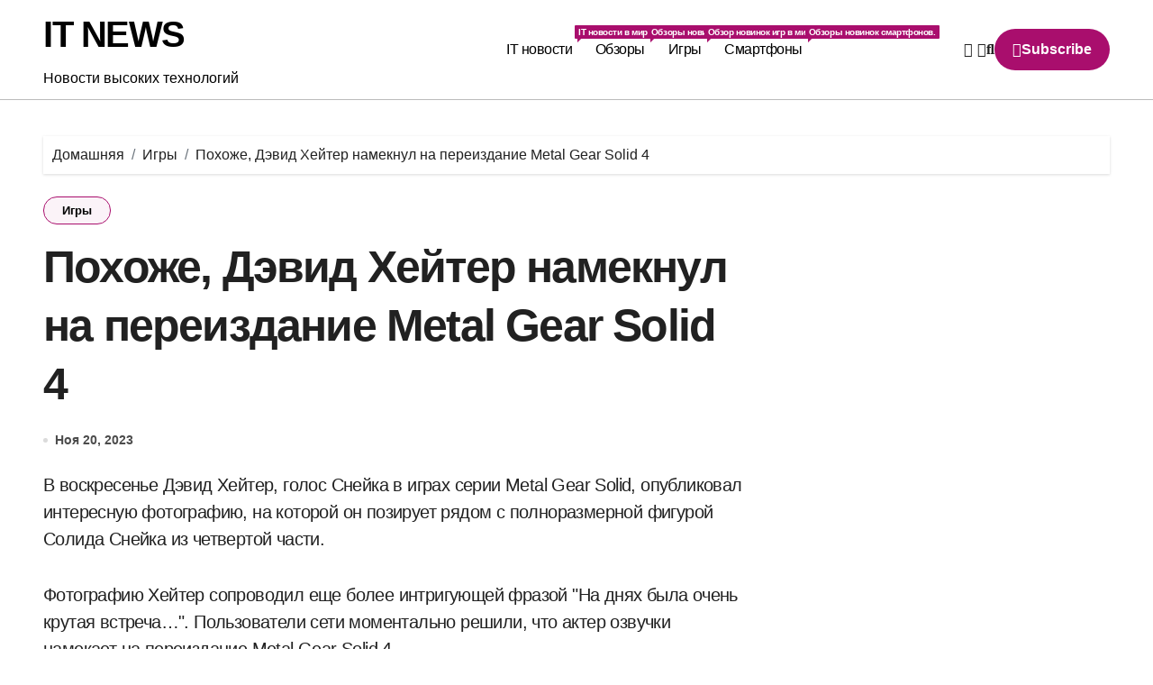

--- FILE ---
content_type: text/html; charset=UTF-8
request_url: https://it-novinki.online/games/poxozhe-devid-xejter-nameknul-na-pereizdanie-metal-gear-solid-4/
body_size: 16104
content:
<!-- =========================
  Page Breadcrumb   
============================== -->
<!DOCTYPE html>
<html lang="ru-RU">
<head>
<meta charset="UTF-8">
<meta name="viewport" content="width=device-width, initial-scale=1">
<link rel="profile" href="http://gmpg.org/xfn/11">
<title>Похоже, Дэвид Хейтер намекнул на переиздание Metal Gear Solid 4 &#8212; IT NEWS</title>
<meta name='robots' content='max-image-preview:large' />
<link rel="alternate" type="application/rss+xml" title="IT NEWS &raquo; Лента" href="https://it-novinki.online/feed/" />
<link rel="alternate" title="oEmbed (JSON)" type="application/json+oembed" href="https://it-novinki.online/wp-json/oembed/1.0/embed?url=https%3A%2F%2Fit-novinki.online%2Fgames%2Fpoxozhe-devid-xejter-nameknul-na-pereizdanie-metal-gear-solid-4%2F" />
<link rel="alternate" title="oEmbed (XML)" type="text/xml+oembed" href="https://it-novinki.online/wp-json/oembed/1.0/embed?url=https%3A%2F%2Fit-novinki.online%2Fgames%2Fpoxozhe-devid-xejter-nameknul-na-pereizdanie-metal-gear-solid-4%2F&#038;format=xml" />
<style id='wp-img-auto-sizes-contain-inline-css' type='text/css'>
img:is([sizes=auto i],[sizes^="auto," i]){contain-intrinsic-size:3000px 1500px}
/*# sourceURL=wp-img-auto-sizes-contain-inline-css */
</style>
<link rel='stylesheet' id='blogdata-theme-fonts-css' href='https://it-novinki.online/wp-content/fonts/f8802f9cb402a4cf24ba62afcf61325c.css?ver=20201110' type='text/css' media='all' />
<style id='wp-emoji-styles-inline-css' type='text/css'>

	img.wp-smiley, img.emoji {
		display: inline !important;
		border: none !important;
		box-shadow: none !important;
		height: 1em !important;
		width: 1em !important;
		margin: 0 0.07em !important;
		vertical-align: -0.1em !important;
		background: none !important;
		padding: 0 !important;
	}
/*# sourceURL=wp-emoji-styles-inline-css */
</style>
<style id='wp-block-library-inline-css' type='text/css'>
:root{--wp-block-synced-color:#7a00df;--wp-block-synced-color--rgb:122,0,223;--wp-bound-block-color:var(--wp-block-synced-color);--wp-editor-canvas-background:#ddd;--wp-admin-theme-color:#007cba;--wp-admin-theme-color--rgb:0,124,186;--wp-admin-theme-color-darker-10:#006ba1;--wp-admin-theme-color-darker-10--rgb:0,107,160.5;--wp-admin-theme-color-darker-20:#005a87;--wp-admin-theme-color-darker-20--rgb:0,90,135;--wp-admin-border-width-focus:2px}@media (min-resolution:192dpi){:root{--wp-admin-border-width-focus:1.5px}}.wp-element-button{cursor:pointer}:root .has-very-light-gray-background-color{background-color:#eee}:root .has-very-dark-gray-background-color{background-color:#313131}:root .has-very-light-gray-color{color:#eee}:root .has-very-dark-gray-color{color:#313131}:root .has-vivid-green-cyan-to-vivid-cyan-blue-gradient-background{background:linear-gradient(135deg,#00d084,#0693e3)}:root .has-purple-crush-gradient-background{background:linear-gradient(135deg,#34e2e4,#4721fb 50%,#ab1dfe)}:root .has-hazy-dawn-gradient-background{background:linear-gradient(135deg,#faaca8,#dad0ec)}:root .has-subdued-olive-gradient-background{background:linear-gradient(135deg,#fafae1,#67a671)}:root .has-atomic-cream-gradient-background{background:linear-gradient(135deg,#fdd79a,#004a59)}:root .has-nightshade-gradient-background{background:linear-gradient(135deg,#330968,#31cdcf)}:root .has-midnight-gradient-background{background:linear-gradient(135deg,#020381,#2874fc)}:root{--wp--preset--font-size--normal:16px;--wp--preset--font-size--huge:42px}.has-regular-font-size{font-size:1em}.has-larger-font-size{font-size:2.625em}.has-normal-font-size{font-size:var(--wp--preset--font-size--normal)}.has-huge-font-size{font-size:var(--wp--preset--font-size--huge)}.has-text-align-center{text-align:center}.has-text-align-left{text-align:left}.has-text-align-right{text-align:right}.has-fit-text{white-space:nowrap!important}#end-resizable-editor-section{display:none}.aligncenter{clear:both}.items-justified-left{justify-content:flex-start}.items-justified-center{justify-content:center}.items-justified-right{justify-content:flex-end}.items-justified-space-between{justify-content:space-between}.screen-reader-text{border:0;clip-path:inset(50%);height:1px;margin:-1px;overflow:hidden;padding:0;position:absolute;width:1px;word-wrap:normal!important}.screen-reader-text:focus{background-color:#ddd;clip-path:none;color:#444;display:block;font-size:1em;height:auto;left:5px;line-height:normal;padding:15px 23px 14px;text-decoration:none;top:5px;width:auto;z-index:100000}html :where(.has-border-color){border-style:solid}html :where([style*=border-top-color]){border-top-style:solid}html :where([style*=border-right-color]){border-right-style:solid}html :where([style*=border-bottom-color]){border-bottom-style:solid}html :where([style*=border-left-color]){border-left-style:solid}html :where([style*=border-width]){border-style:solid}html :where([style*=border-top-width]){border-top-style:solid}html :where([style*=border-right-width]){border-right-style:solid}html :where([style*=border-bottom-width]){border-bottom-style:solid}html :where([style*=border-left-width]){border-left-style:solid}html :where(img[class*=wp-image-]){height:auto;max-width:100%}:where(figure){margin:0 0 1em}html :where(.is-position-sticky){--wp-admin--admin-bar--position-offset:var(--wp-admin--admin-bar--height,0px)}@media screen and (max-width:600px){html :where(.is-position-sticky){--wp-admin--admin-bar--position-offset:0px}}

/*# sourceURL=wp-block-library-inline-css */
</style><style id='global-styles-inline-css' type='text/css'>
:root{--wp--preset--aspect-ratio--square: 1;--wp--preset--aspect-ratio--4-3: 4/3;--wp--preset--aspect-ratio--3-4: 3/4;--wp--preset--aspect-ratio--3-2: 3/2;--wp--preset--aspect-ratio--2-3: 2/3;--wp--preset--aspect-ratio--16-9: 16/9;--wp--preset--aspect-ratio--9-16: 9/16;--wp--preset--color--black: #000000;--wp--preset--color--cyan-bluish-gray: #abb8c3;--wp--preset--color--white: #ffffff;--wp--preset--color--pale-pink: #f78da7;--wp--preset--color--vivid-red: #cf2e2e;--wp--preset--color--luminous-vivid-orange: #ff6900;--wp--preset--color--luminous-vivid-amber: #fcb900;--wp--preset--color--light-green-cyan: #7bdcb5;--wp--preset--color--vivid-green-cyan: #00d084;--wp--preset--color--pale-cyan-blue: #8ed1fc;--wp--preset--color--vivid-cyan-blue: #0693e3;--wp--preset--color--vivid-purple: #9b51e0;--wp--preset--gradient--vivid-cyan-blue-to-vivid-purple: linear-gradient(135deg,rgb(6,147,227) 0%,rgb(155,81,224) 100%);--wp--preset--gradient--light-green-cyan-to-vivid-green-cyan: linear-gradient(135deg,rgb(122,220,180) 0%,rgb(0,208,130) 100%);--wp--preset--gradient--luminous-vivid-amber-to-luminous-vivid-orange: linear-gradient(135deg,rgb(252,185,0) 0%,rgb(255,105,0) 100%);--wp--preset--gradient--luminous-vivid-orange-to-vivid-red: linear-gradient(135deg,rgb(255,105,0) 0%,rgb(207,46,46) 100%);--wp--preset--gradient--very-light-gray-to-cyan-bluish-gray: linear-gradient(135deg,rgb(238,238,238) 0%,rgb(169,184,195) 100%);--wp--preset--gradient--cool-to-warm-spectrum: linear-gradient(135deg,rgb(74,234,220) 0%,rgb(151,120,209) 20%,rgb(207,42,186) 40%,rgb(238,44,130) 60%,rgb(251,105,98) 80%,rgb(254,248,76) 100%);--wp--preset--gradient--blush-light-purple: linear-gradient(135deg,rgb(255,206,236) 0%,rgb(152,150,240) 100%);--wp--preset--gradient--blush-bordeaux: linear-gradient(135deg,rgb(254,205,165) 0%,rgb(254,45,45) 50%,rgb(107,0,62) 100%);--wp--preset--gradient--luminous-dusk: linear-gradient(135deg,rgb(255,203,112) 0%,rgb(199,81,192) 50%,rgb(65,88,208) 100%);--wp--preset--gradient--pale-ocean: linear-gradient(135deg,rgb(255,245,203) 0%,rgb(182,227,212) 50%,rgb(51,167,181) 100%);--wp--preset--gradient--electric-grass: linear-gradient(135deg,rgb(202,248,128) 0%,rgb(113,206,126) 100%);--wp--preset--gradient--midnight: linear-gradient(135deg,rgb(2,3,129) 0%,rgb(40,116,252) 100%);--wp--preset--font-size--small: 13px;--wp--preset--font-size--medium: 20px;--wp--preset--font-size--large: 36px;--wp--preset--font-size--x-large: 42px;--wp--preset--spacing--20: 0.44rem;--wp--preset--spacing--30: 0.67rem;--wp--preset--spacing--40: 1rem;--wp--preset--spacing--50: 1.5rem;--wp--preset--spacing--60: 2.25rem;--wp--preset--spacing--70: 3.38rem;--wp--preset--spacing--80: 5.06rem;--wp--preset--shadow--natural: 6px 6px 9px rgba(0, 0, 0, 0.2);--wp--preset--shadow--deep: 12px 12px 50px rgba(0, 0, 0, 0.4);--wp--preset--shadow--sharp: 6px 6px 0px rgba(0, 0, 0, 0.2);--wp--preset--shadow--outlined: 6px 6px 0px -3px rgb(255, 255, 255), 6px 6px rgb(0, 0, 0);--wp--preset--shadow--crisp: 6px 6px 0px rgb(0, 0, 0);}:root :where(.is-layout-flow) > :first-child{margin-block-start: 0;}:root :where(.is-layout-flow) > :last-child{margin-block-end: 0;}:root :where(.is-layout-flow) > *{margin-block-start: 24px;margin-block-end: 0;}:root :where(.is-layout-constrained) > :first-child{margin-block-start: 0;}:root :where(.is-layout-constrained) > :last-child{margin-block-end: 0;}:root :where(.is-layout-constrained) > *{margin-block-start: 24px;margin-block-end: 0;}:root :where(.is-layout-flex){gap: 24px;}:root :where(.is-layout-grid){gap: 24px;}body .is-layout-flex{display: flex;}.is-layout-flex{flex-wrap: wrap;align-items: center;}.is-layout-flex > :is(*, div){margin: 0;}body .is-layout-grid{display: grid;}.is-layout-grid > :is(*, div){margin: 0;}.has-black-color{color: var(--wp--preset--color--black) !important;}.has-cyan-bluish-gray-color{color: var(--wp--preset--color--cyan-bluish-gray) !important;}.has-white-color{color: var(--wp--preset--color--white) !important;}.has-pale-pink-color{color: var(--wp--preset--color--pale-pink) !important;}.has-vivid-red-color{color: var(--wp--preset--color--vivid-red) !important;}.has-luminous-vivid-orange-color{color: var(--wp--preset--color--luminous-vivid-orange) !important;}.has-luminous-vivid-amber-color{color: var(--wp--preset--color--luminous-vivid-amber) !important;}.has-light-green-cyan-color{color: var(--wp--preset--color--light-green-cyan) !important;}.has-vivid-green-cyan-color{color: var(--wp--preset--color--vivid-green-cyan) !important;}.has-pale-cyan-blue-color{color: var(--wp--preset--color--pale-cyan-blue) !important;}.has-vivid-cyan-blue-color{color: var(--wp--preset--color--vivid-cyan-blue) !important;}.has-vivid-purple-color{color: var(--wp--preset--color--vivid-purple) !important;}.has-black-background-color{background-color: var(--wp--preset--color--black) !important;}.has-cyan-bluish-gray-background-color{background-color: var(--wp--preset--color--cyan-bluish-gray) !important;}.has-white-background-color{background-color: var(--wp--preset--color--white) !important;}.has-pale-pink-background-color{background-color: var(--wp--preset--color--pale-pink) !important;}.has-vivid-red-background-color{background-color: var(--wp--preset--color--vivid-red) !important;}.has-luminous-vivid-orange-background-color{background-color: var(--wp--preset--color--luminous-vivid-orange) !important;}.has-luminous-vivid-amber-background-color{background-color: var(--wp--preset--color--luminous-vivid-amber) !important;}.has-light-green-cyan-background-color{background-color: var(--wp--preset--color--light-green-cyan) !important;}.has-vivid-green-cyan-background-color{background-color: var(--wp--preset--color--vivid-green-cyan) !important;}.has-pale-cyan-blue-background-color{background-color: var(--wp--preset--color--pale-cyan-blue) !important;}.has-vivid-cyan-blue-background-color{background-color: var(--wp--preset--color--vivid-cyan-blue) !important;}.has-vivid-purple-background-color{background-color: var(--wp--preset--color--vivid-purple) !important;}.has-black-border-color{border-color: var(--wp--preset--color--black) !important;}.has-cyan-bluish-gray-border-color{border-color: var(--wp--preset--color--cyan-bluish-gray) !important;}.has-white-border-color{border-color: var(--wp--preset--color--white) !important;}.has-pale-pink-border-color{border-color: var(--wp--preset--color--pale-pink) !important;}.has-vivid-red-border-color{border-color: var(--wp--preset--color--vivid-red) !important;}.has-luminous-vivid-orange-border-color{border-color: var(--wp--preset--color--luminous-vivid-orange) !important;}.has-luminous-vivid-amber-border-color{border-color: var(--wp--preset--color--luminous-vivid-amber) !important;}.has-light-green-cyan-border-color{border-color: var(--wp--preset--color--light-green-cyan) !important;}.has-vivid-green-cyan-border-color{border-color: var(--wp--preset--color--vivid-green-cyan) !important;}.has-pale-cyan-blue-border-color{border-color: var(--wp--preset--color--pale-cyan-blue) !important;}.has-vivid-cyan-blue-border-color{border-color: var(--wp--preset--color--vivid-cyan-blue) !important;}.has-vivid-purple-border-color{border-color: var(--wp--preset--color--vivid-purple) !important;}.has-vivid-cyan-blue-to-vivid-purple-gradient-background{background: var(--wp--preset--gradient--vivid-cyan-blue-to-vivid-purple) !important;}.has-light-green-cyan-to-vivid-green-cyan-gradient-background{background: var(--wp--preset--gradient--light-green-cyan-to-vivid-green-cyan) !important;}.has-luminous-vivid-amber-to-luminous-vivid-orange-gradient-background{background: var(--wp--preset--gradient--luminous-vivid-amber-to-luminous-vivid-orange) !important;}.has-luminous-vivid-orange-to-vivid-red-gradient-background{background: var(--wp--preset--gradient--luminous-vivid-orange-to-vivid-red) !important;}.has-very-light-gray-to-cyan-bluish-gray-gradient-background{background: var(--wp--preset--gradient--very-light-gray-to-cyan-bluish-gray) !important;}.has-cool-to-warm-spectrum-gradient-background{background: var(--wp--preset--gradient--cool-to-warm-spectrum) !important;}.has-blush-light-purple-gradient-background{background: var(--wp--preset--gradient--blush-light-purple) !important;}.has-blush-bordeaux-gradient-background{background: var(--wp--preset--gradient--blush-bordeaux) !important;}.has-luminous-dusk-gradient-background{background: var(--wp--preset--gradient--luminous-dusk) !important;}.has-pale-ocean-gradient-background{background: var(--wp--preset--gradient--pale-ocean) !important;}.has-electric-grass-gradient-background{background: var(--wp--preset--gradient--electric-grass) !important;}.has-midnight-gradient-background{background: var(--wp--preset--gradient--midnight) !important;}.has-small-font-size{font-size: var(--wp--preset--font-size--small) !important;}.has-medium-font-size{font-size: var(--wp--preset--font-size--medium) !important;}.has-large-font-size{font-size: var(--wp--preset--font-size--large) !important;}.has-x-large-font-size{font-size: var(--wp--preset--font-size--x-large) !important;}
/*# sourceURL=global-styles-inline-css */
</style>

<style id='classic-theme-styles-inline-css' type='text/css'>
/*! This file is auto-generated */
.wp-block-button__link{color:#fff;background-color:#32373c;border-radius:9999px;box-shadow:none;text-decoration:none;padding:calc(.667em + 2px) calc(1.333em + 2px);font-size:1.125em}.wp-block-file__button{background:#32373c;color:#fff;text-decoration:none}
/*# sourceURL=/wp-includes/css/classic-themes.min.css */
</style>
<link rel='stylesheet' id='all-css-css' href='https://it-novinki.online/wp-content/themes/blogdata/css/all.css?ver=6.9' type='text/css' media='all' />
<link rel='stylesheet' id='dark-css' href='https://it-novinki.online/wp-content/themes/blogdata/css/colors/dark.css?ver=6.9' type='text/css' media='all' />
<link rel='stylesheet' id='core-css' href='https://it-novinki.online/wp-content/themes/blogdata/css/core.css?ver=6.9' type='text/css' media='all' />
<link rel='stylesheet' id='blogdata-style-css' href='https://it-novinki.online/wp-content/themes/blogdata/style.css?ver=6.9' type='text/css' media='all' />
<link rel='stylesheet' id='wp-core-css' href='https://it-novinki.online/wp-content/themes/blogdata/css/wp-core.css?ver=6.9' type='text/css' media='all' />
<link rel='stylesheet' id='woocommerce-css-css' href='https://it-novinki.online/wp-content/themes/blogdata/css/woo.css?ver=6.9' type='text/css' media='all' />
<link rel='stylesheet' id='default-css' href='https://it-novinki.online/wp-content/themes/blogdata/css/colors/default.css?ver=6.9' type='text/css' media='all' />
<link rel='stylesheet' id='swiper-bundle-css-css' href='https://it-novinki.online/wp-content/themes/blogdata/css/swiper-bundle.css?ver=6.9' type='text/css' media='all' />
<link rel='stylesheet' id='menu-core-css-css' href='https://it-novinki.online/wp-content/themes/blogdata/css/sm-core-css.css?ver=6.9' type='text/css' media='all' />
<link rel='stylesheet' id='smartmenus-css' href='https://it-novinki.online/wp-content/themes/blogdata/css/sm-clean.css?ver=6.9' type='text/css' media='all' />
<script type="text/javascript" src="https://it-novinki.online/wp-includes/js/jquery/jquery.min.js?ver=3.7.1" id="jquery-core-js"></script>
<script type="text/javascript" src="https://it-novinki.online/wp-includes/js/jquery/jquery-migrate.min.js?ver=3.4.1" id="jquery-migrate-js"></script>
<script type="text/javascript" src="https://it-novinki.online/wp-content/themes/blogdata/js/navigation.js?ver=6.9" id="blogdata-navigation-js"></script>
<script type="text/javascript" src="https://it-novinki.online/wp-content/themes/blogdata/js/swiper-bundle.js?ver=6.9" id="swiper-bundle-js"></script>
<script type="text/javascript" src="https://it-novinki.online/wp-content/themes/blogdata/js/hc-sticky.js?ver=6.9" id="sticky-js-js"></script>
<script type="text/javascript" src="https://it-novinki.online/wp-content/themes/blogdata/js/jquery.sticky.js?ver=6.9" id="sticky-header-js-js"></script>
<script type="text/javascript" src="https://it-novinki.online/wp-content/themes/blogdata/js/jquery.smartmenus.js?ver=6.9" id="smartmenus-js-js"></script>
<script type="text/javascript" src="https://it-novinki.online/wp-content/themes/blogdata/js/jquery.cookie.min.js?ver=6.9" id="jquery-cookie-js"></script>
<link rel="https://api.w.org/" href="https://it-novinki.online/wp-json/" /><link rel="alternate" title="JSON" type="application/json" href="https://it-novinki.online/wp-json/wp/v2/posts/9830" /><link rel="EditURI" type="application/rsd+xml" title="RSD" href="https://it-novinki.online/xmlrpc.php?rsd" />
<meta name="generator" content="WordPress 6.9" />
<link rel="canonical" href="https://it-novinki.online/games/poxozhe-devid-xejter-nameknul-na-pereizdanie-metal-gear-solid-4/" />
<link rel='shortlink' href='https://it-novinki.online/?p=9830' />
        <style>
            .bs-blog-post p:nth-of-type(1)::first-letter {
                display: none;
            }
        </style>
            <style type="text/css">
                    </style>
        <link rel="icon" href="https://it-novinki.online/wp-content/uploads/2023/09/cropped-favicon-32x32.png" sizes="32x32" />
<link rel="icon" href="https://it-novinki.online/wp-content/uploads/2023/09/cropped-favicon-192x192.png" sizes="192x192" />
<link rel="apple-touch-icon" href="https://it-novinki.online/wp-content/uploads/2023/09/cropped-favicon-180x180.png" />
<meta name="msapplication-TileImage" content="https://it-novinki.online/wp-content/uploads/2023/09/cropped-favicon-270x270.png" />
</head>
<body class="wp-singular post-template-default single single-post postid-9830 single-format-standard wp-embed-responsive wp-theme-blogdata wide  ta-hide-date-author-in-list defaultcolor" >
<div id="page" class="site">
<a class="skip-link screen-reader-text" href="#content">
Перейти к содержанию</a>

<!--wrapper-->
<div class="wrapper" id="custom-background-css">
<!--==================== Header ====================-->
<!--header-->
<header class="bs-default">
  <div class="clearfix"></div>
  <!-- Main Menu Area-->
    <div class="bs-menu-full sticky-header">
    <div class="inner">
      <div class="container">
        <div class="main d-flex align-center">
          <!-- logo Area-->
          <!-- logo-->
<div class="logo">
  <div class="site-logo">
        </div>
      <div class="site-branding-text">
        <p class="site-title"> <a href="https://it-novinki.online/" rel="home">IT NEWS</a></p>
        <p class="site-description">Новости высоких технологий</p>
  </div>
</div><!-- /logo-->
          <!-- /logo Area-->
          <!-- Main Menu Area-->
           
    <div class="navbar-wp">
      <button class="menu-btn">
        <span class="icon-bar"></span>
        <span class="icon-bar"></span>
        <span class="icon-bar"></span>
      </button>
      <nav id="main-nav" class="nav-wp justify-center">
                <!-- Sample menu definition -->
        <ul id="menu-main-navigation" class="sm sm-clean"><li id="menu-item-378" class="menu-item menu-item-type-taxonomy menu-item-object-category menu-item-378"><a class="nav-link" title="IT новости" href="https://it-novinki.online/it-news/">IT новости<span class="menu-link-description">IT новости в мире. Последние IT новинки.</span></a></li>
<li id="menu-item-379" class="menu-item menu-item-type-taxonomy menu-item-object-category menu-item-379"><a class="nav-link" title="Обзоры" href="https://it-novinki.online/it-reviews/">Обзоры<span class="menu-link-description">Обзоры новинок IT индустрии.</span></a></li>
<li id="menu-item-4997" class="menu-item menu-item-type-taxonomy menu-item-object-category current-post-ancestor current-menu-parent current-post-parent menu-item-4997"><a class="nav-link" title="Игры" href="https://it-novinki.online/games/">Игры<span class="menu-link-description">Обзор новинок игр в мире.</span></a></li>
<li id="menu-item-5040" class="menu-item menu-item-type-taxonomy menu-item-object-category menu-item-5040"><a class="nav-link" title="Смартфоны" href="https://it-novinki.online/smartphones/">Смартфоны<span class="menu-link-description">Обзоры новинок смартфонов.</span></a></li>
</ul>      </nav> 
    </div>
            <!-- /Main Menu Area-->
          <!-- Right Area-->
          <div class="right-nav">
    <!-- Off Canvas -->
      <div class="hedaer-offcanvas d-none d-lg-block">
        <button class="offcanvas-trigger" bs-data-clickable-end="true">
          <i class="fa-solid fa-bars-staggered"></i>
        </button>
      </div>
    <!-- /Off Canvas -->
    
        <label class="switch d-none d-lg-inline-block" for="switch">
        <input type="checkbox" name="theme" id="switch" class="defaultcolor" data-skin-mode="defaultcolor">
        <span class="slider"></span>
      </label>
          <!-- search-->
      <a class="msearch" href="#" bs-search-clickable="true">
        <i class="fa-solid fa-magnifying-glass"></i>
      </a>
      <!-- /search-->
     
    <a href="#" class="subscribe-btn btn d-none d-lg-flex align-center"  target="_blank">
      <i class="fas fa-play"></i> <span>Subscribe</span>    </a>
    </div>
          <!-- Right-->
        </div><!-- /main-->
      </div><!-- /container-->
    </div><!-- /inner-->
  </div><!-- /Main Menu Area-->
</header>
  <aside class="bs-offcanvas end" bs-data-targeted="true">
    <div class="bs-offcanvas-close">
      <a href="#" class="bs-offcanvas-btn-close" bs-data-removable="true">
        <span></span>
        <span></span>
      </a>
    </div>
    <div class="bs-offcanvas-inner">
      <div class="bs-widget post">
    <div class="post-inner bs-sidebar ">
        <div id="search-1" class="bs-widget widget_search"><div class="bs-widget-title one"><h2 class="title">Поиск</h2></div><form role="search" method="get" class="search-form" action="https://it-novinki.online/">
				<label>
					<span class="screen-reader-text">Найти:</span>
					<input type="search" class="search-field" placeholder="Поиск&hellip;" value="" name="s" />
				</label>
				<input type="submit" class="search-submit" value="Поиск" />
			</form></div>    </div>
</div>
    </div>
  </aside>
  <main id="content" class="single-class content">
  <!--/container-->
    <div class="container"> 
      <!--==================== breadcrumb section ====================-->
                    <div class="bs-breadcrumb-section">
                <div class="overlay">
                    <div class="row">
                        <nav aria-label="breadcrumb">
                            <ol class="breadcrumb">
                                <div role="navigation" aria-label="Хлебные крошки" class="breadcrumb-trail breadcrumbs" itemprop="breadcrumb"><ul class="breadcrumb trail-items" itemscope itemtype="http://schema.org/BreadcrumbList"><meta name="numberOfItems" content="3" /><meta name="itemListOrder" content="Ascending" /><li itemprop="itemListElement breadcrumb-item" itemscope itemtype="http://schema.org/ListItem" class="trail-item breadcrumb-item  trail-begin"><a href="https://it-novinki.online/" rel="home" itemprop="item"><span itemprop="name">Домашняя</span></a><meta itemprop="position" content="1" /></li><li itemprop="itemListElement breadcrumb-item" itemscope itemtype="http://schema.org/ListItem" class="trail-item breadcrumb-item "><a href="https://it-novinki.online/games/" itemprop="item"><span itemprop="name">Игры</span></a><meta itemprop="position" content="2" /></li><li itemprop="itemListElement breadcrumb-item" itemscope itemtype="http://schema.org/ListItem" class="trail-item breadcrumb-item  trail-end"><span itemprop="name"><span itemprop="name">Похоже, Дэвид Хейтер намекнул на переиздание Metal Gear Solid 4</span></span><meta itemprop="position" content="3" /></li></ul></div> 
                            </ol>
                        </nav>
                    </div>
                </div>
            </div>
              <!--row-->
        <div class="row"> 
                  
        <div class="col-lg-8 content-right"> 
                     <div class="bs-blog-post single"> 
            <div class="bs-header">
                                <div class="bs-blog-category one">
                                            <a href="https://it-novinki.online/games/" style="" id="category_61_color" >
                            Игры                        </a>
                                    </div>
                                        <h1 class="title" title="Похоже, Дэвид Хейтер намекнул на переиздание Metal Gear Solid 4">
                            Похоже, Дэвид Хейтер намекнул на переиздание Metal Gear Solid 4                        </h1> 
                                            <div class="bs-info-author-block">
                            <div class="bs-blog-meta mb-0">
                                                    <span class="bs-blog-date">
                <a href="https://it-novinki.online/2023/11/"><time datetime="">Ноя 20, 2023</time></a>
            </span>
                                        </div>
                        </div>
                                </div>
            <article class="small single">
                <p>В воскресенье Дэвид Хейтер, голос Снейка в играх серии Metal Gear Solid, опубликовал интересную фотографию, на которой он позирует рядом с полноразмерной фигурой Солида Снейка из четвертой части.</p>
<p>Фотографию Хейтер сопроводил еще более интригующей фразой &quot;На днях была очень крутая встреча&#8230;&quot;. Пользователи сети моментально решили, что актер озвучки намекает на переиздание Metal Gear Solid 4.</p>
<figure>                      <a href="https://cdn.shazoo.ru/719844_oSCofoy_f-pvcimaiaay3gf.jpg" rel="noreferrer noopener nofollow" target="_blank" class="external">           <img decoding="async" src="https://cdn.shazoo.ru/c1200x899/719844_oSCofoy_f-pvcimaiaay3gf.jpg"/>         </a>                </figure>
<p>В прошлом месяце Konami выпустила сборник Metal Gear Solid: Master Collection Vol.1 с первыми тремя частями серии. Однако в сети уже давно ходят слухи о готовящейся второй части переиздания, которая будет включать MGS 4, MGS 5 и Peace Walker.</p>
<p>       <a href="https://shazoo.ru/2023/10/31/149448/eto-tolko-nacalo-novyi-tizer-metal-gear-solid-s-devidom-xeiterom-namekaet-na-prodolzenie-fransizy" rel="noreferrer noopener nofollow" target="_blank" class="external">                          <img decoding="async" src="https://cdn.shazoo.ru/c130x70/716733_W33P3N4_1.jpg" alt="&quot;Это только начало&quot; — новый тизер Metal Gear Solid с Дэвидом Хейтером намекает на продолжение франшизы"/>                            </p>
<h3>&quot;Это только начало&quot; — новый тизер Metal Gear Solid с Дэвидом Хейтером намекает на продолжение франшизы</h3>
<p>                    </a>    </p>
<p>Если информация действительно правдива, то в Metal Gear Solid 4 впервые получится сыграть на современных платформах. Вышедшая в 2008 году игра остается эксклюзивом PlayStation 3. Как выяснилось ранее, из-за ограничений DVD-привода Xbox 360.</p>
    <script>
        function pinIt()
        {
            var e = document.createElement('script');
            e.setAttribute('type','text/javascript');
            e.setAttribute('charset','UTF-8');
            e.setAttribute('src','https://assets.pinterest.com/js/pinmarklet.js?r='+Math.random()*99999999);
            document.body.appendChild(e);
        }
    </script>
    <div class="post-share">
        <div class="post-share-icons cf">                
            <a class="link  external" href="https://www.facebook.com/sharer.php?url=https://it-novinki.online/games/poxozhe-devid-xejter-nameknul-na-pereizdanie-metal-gear-solid-4/" class="link " target="_blank"  rel="nofollow">
                <i class="fab fa-facebook"></i>
            </a>
            <a class="twitter" href="http://twitter.com/share?url=https://it-novinki.online/games/poxozhe-devid-xejter-nameknul-na-pereizdanie-metal-gear-solid-4/&#038;text=%D0%9F%D0%BE%D1%85%D0%BE%D0%B6%D0%B5%2C%20%D0%94%D1%8D%D0%B2%D0%B8%D0%B4%20%D0%A5%D0%B5%D0%B9%D1%82%D0%B5%D1%80%20%D0%BD%D0%B0%D0%BC%D0%B5%D0%BA%D0%BD%D1%83%D0%BB%20%D0%BD%D0%B0%20%D0%BF%D0%B5%D1%80%D0%B5%D0%B8%D0%B7%D0%B4%D0%B0%D0%BD%D0%B8%D0%B5%20Metal%20Gear%20Solid%204" class="link " target="_blank">
                <i class="fa-brands fa-x-twitter"></i>
            </a>
            <a class="envelope" href="mailto:?subject=Похоже,%20Дэвид%20Хейтер%20намекнул%20на%20переиздание%20Metal%20Gear%20Solid%204&#038;body=https://it-novinki.online/games/poxozhe-devid-xejter-nameknul-na-pereizdanie-metal-gear-solid-4/" class="link " target="_blank" >
                <i class="fas fa-envelope-open"></i>
            </a>
            <a class="link  external" href="https://www.linkedin.com/sharing/share-offsite/?url=https://it-novinki.online/games/poxozhe-devid-xejter-nameknul-na-pereizdanie-metal-gear-solid-4/&#038;title=%D0%9F%D0%BE%D1%85%D0%BE%D0%B6%D0%B5%2C%20%D0%94%D1%8D%D0%B2%D0%B8%D0%B4%20%D0%A5%D0%B5%D0%B9%D1%82%D0%B5%D1%80%20%D0%BD%D0%B0%D0%BC%D0%B5%D0%BA%D0%BD%D1%83%D0%BB%20%D0%BD%D0%B0%20%D0%BF%D0%B5%D1%80%D0%B5%D0%B8%D0%B7%D0%B4%D0%B0%D0%BD%D0%B8%D0%B5%20Metal%20Gear%20Solid%204" class="link " target="_blank"  rel="nofollow">
                <i class="fab fa-linkedin"></i>
            </a>
            <a href="javascript:pinIt();" class="pinterest">
                <i class="fab fa-pinterest"></i>
            </a>
            <a class="telegram external" href="https://t.me/share/url?url=https://it-novinki.online/games/poxozhe-devid-xejter-nameknul-na-pereizdanie-metal-gear-solid-4/&#038;title=%D0%9F%D0%BE%D1%85%D0%BE%D0%B6%D0%B5%2C%20%D0%94%D1%8D%D0%B2%D0%B8%D0%B4%20%D0%A5%D0%B5%D0%B9%D1%82%D0%B5%D1%80%20%D0%BD%D0%B0%D0%BC%D0%B5%D0%BA%D0%BD%D1%83%D0%BB%20%D0%BD%D0%B0%20%D0%BF%D0%B5%D1%80%D0%B5%D0%B8%D0%B7%D0%B4%D0%B0%D0%BD%D0%B8%D0%B5%20Metal%20Gear%20Solid%204" target="_blank"  rel="nofollow">
                <i class="fab fa-telegram"></i>
            </a>
            <a class="whatsapp external" href="https://api.whatsapp.com/send?text=https://it-novinki.online/games/poxozhe-devid-xejter-nameknul-na-pereizdanie-metal-gear-solid-4/&#038;title=%D0%9F%D0%BE%D1%85%D0%BE%D0%B6%D0%B5%2C%20%D0%94%D1%8D%D0%B2%D0%B8%D0%B4%20%D0%A5%D0%B5%D0%B9%D1%82%D0%B5%D1%80%20%D0%BD%D0%B0%D0%BC%D0%B5%D0%BA%D0%BD%D1%83%D0%BB%20%D0%BD%D0%B0%20%D0%BF%D0%B5%D1%80%D0%B5%D0%B8%D0%B7%D0%B4%D0%B0%D0%BD%D0%B8%D0%B5%20Metal%20Gear%20Solid%204" target="_blank"  rel="nofollow">
                <i class="fab fa-whatsapp"></i>
            </a>
            <a class="reddit external" href="https://www.reddit.com/submit?url=https://it-novinki.online/games/poxozhe-devid-xejter-nameknul-na-pereizdanie-metal-gear-solid-4/&#038;title=%D0%9F%D0%BE%D1%85%D0%BE%D0%B6%D0%B5%2C%20%D0%94%D1%8D%D0%B2%D0%B8%D0%B4%20%D0%A5%D0%B5%D0%B9%D1%82%D0%B5%D1%80%20%D0%BD%D0%B0%D0%BC%D0%B5%D0%BA%D0%BD%D1%83%D0%BB%20%D0%BD%D0%B0%20%D0%BF%D0%B5%D1%80%D0%B5%D0%B8%D0%B7%D0%B4%D0%B0%D0%BD%D0%B8%D0%B5%20Metal%20Gear%20Solid%204" target="_blank"  rel="nofollow">
                <i class="fab fa-reddit"></i>
            </a>
            <a class="print-r" href="javascript:window.print()"> <i class="fas fa-print"></i></a>
        </div>
    </div>
                    <div class="clearfix mb-3"></div>
                    
	<nav class="navigation post-navigation" aria-label="Записи">
		<h2 class="screen-reader-text">Навигация по записям</h2>
		<div class="nav-links"><div class="nav-previous"><a href="https://it-novinki.online/smartphones/xudshij-kvartal-samsung-za-12-let-itogi-q3-2023-na-rynke-evropy/" rel="prev"><div class="fas fa-angle-double-left"></div><span> Худший квартал Samsung за 12 лет: итоги Q3 2023 на рынке Европы</span></a></div><div class="nav-next"><a href="https://it-novinki.online/it-reviews/etot-planshet-bolshe-noutbuk-chem-planshet-obzor-matebook-e-2023-s-dvumya-usb-i-moshhnym-processorom/" rel="next"><span>Этот планшет больше ноутбук, чем планшет. Обзор MateBook E (2023) с двумя USB и мощным процессором</span> <div class="fas fa-angle-double-right"></div></a></div></div>
	</nav>            </article>
        </div>
    <!--Start bs-realated-slider -->
<div class="bs-related-post-info bs-card-box">
    <div class="bs-widget-title mb-3 one">
        <!-- bs-sec-title -->
                <h4 class="title">Связанная запись</h4>
    </div>
    <!-- // bs-sec-title -->
    <div class="d-grid column3">
                        <div class="bs-blog-post three md back-img bshre mb-lg-0" >
                    <a class="link-div" href="https://it-novinki.online/games/fujifilm-predstavila-kameru-s-mgnovennoj-pechatyu-instax-mini-41-ona-poluchila-rezhim-makrosemki-s-korrekciej-parallaksa/"></a>
                    <div class="inner">
                                                                    <div class="bs-blog-category one">
                                            <a href="https://it-novinki.online/games/" style="" id="category_61_color" >
                            Игры                        </a>
                                    </div>
                 
                                                <h4 class="title md"> 
                            <a href="https://it-novinki.online/games/fujifilm-predstavila-kameru-s-mgnovennoj-pechatyu-instax-mini-41-ona-poluchila-rezhim-makrosemki-s-korrekciej-parallaksa/" title="Fujifilm представила камеру с мгновенной печатью Instax Mini 41 – она получила режим макросъемки с коррекцией параллакса">
                                Fujifilm представила камеру с мгновенной печатью Instax Mini 41 – она получила режим макросъемки с коррекцией параллакса                            </a>
                        </h4> 
                        <div class="bs-blog-meta">
                                    <span class="bs-author">
            <a class="auth" href="https://it-novinki.online/author/dmitriy-vasyura/"> dmitriy.vasyura </a>
        </span>
                        <span class="bs-blog-date">
                <a href="https://it-novinki.online/2025/04/"><time datetime="">Апр 9, 2025</time></a>
            </span>
                                    </div>
                    </div>
                </div> 
                            <div class="bs-blog-post three md back-img bshre mb-lg-0" >
                    <a class="link-div" href="https://it-novinki.online/games/byvshij-animator-rockstar-uveren-chto-gta-6-budet-rabotat-v-30-fps-na-konsolyax-a-60-fps-na-pc-smogut-vydat-tolko-videokarty-sleduyushhego-pokoleniya/"></a>
                    <div class="inner">
                                                                    <div class="bs-blog-category one">
                                            <a href="https://it-novinki.online/games/" style="" id="category_61_color" >
                            Игры                        </a>
                                    </div>
                 
                                                <h4 class="title md"> 
                            <a href="https://it-novinki.online/games/byvshij-animator-rockstar-uveren-chto-gta-6-budet-rabotat-v-30-fps-na-konsolyax-a-60-fps-na-pc-smogut-vydat-tolko-videokarty-sleduyushhego-pokoleniya/" title="Бывший аниматор Rockstar уверен, что GTA 6 будет работать в 30 FPS на консолях, а 60 FPS на PC смогут выдать только видеокарты следующего поколения">
                                Бывший аниматор Rockstar уверен, что GTA 6 будет работать в 30 FPS на консолях, а 60 FPS на PC смогут выдать только видеокарты следующего поколения                            </a>
                        </h4> 
                        <div class="bs-blog-meta">
                                    <span class="bs-author">
            <a class="auth" href="https://it-novinki.online/author/dmitriy-vasyura/"> dmitriy.vasyura </a>
        </span>
                        <span class="bs-blog-date">
                <a href="https://it-novinki.online/2025/01/"><time datetime="">Янв 30, 2025</time></a>
            </span>
                                    </div>
                    </div>
                </div> 
                            <div class="bs-blog-post three md back-img bshre mb-lg-0" >
                    <a class="link-div" href="https://it-novinki.online/games/v-warface-startovalo-zimnee-sobytie-s-pvp-rezhimom-specoperaciyami-i-novym-oruzhiem/"></a>
                    <div class="inner">
                                                                    <div class="bs-blog-category one">
                                            <a href="https://it-novinki.online/games/" style="" id="category_61_color" >
                            Игры                        </a>
                                    </div>
                 
                                                <h4 class="title md"> 
                            <a href="https://it-novinki.online/games/v-warface-startovalo-zimnee-sobytie-s-pvp-rezhimom-specoperaciyami-i-novym-oruzhiem/" title="В Warface стартовало зимнее событие с PvP-режимом, спецоперациями и новым оружием">
                                В Warface стартовало зимнее событие с PvP-режимом, спецоперациями и новым оружием                            </a>
                        </h4> 
                        <div class="bs-blog-meta">
                                    <span class="bs-author">
            <a class="auth" href="https://it-novinki.online/author/dmitriy-vasyura/"> dmitriy.vasyura </a>
        </span>
                        <span class="bs-blog-date">
                <a href="https://it-novinki.online/2025/01/"><time datetime="">Янв 30, 2025</time></a>
            </span>
                                    </div>
                    </div>
                </div> 
                </div>
</div>
<!--End bs-realated-slider -->
        </div>

                    <!--col-lg-4-->
                <aside class="col-lg-4 sidebar-right">
                                    </aside>
            <!--/col-lg-4-->
                </div>
      <!--/row-->
    </div>
  <!--/container-->
</main> 
<!-- </main> -->
<!--==================== Missed ====================-->
<div class="missed">
  <div class="container">
    <div class="row">
      <div class="col-12">
        <div class="wd-back position-relative">
                    <div class="bs-widget-title one">
            <h2 class="title">Вы пропустили</h2>
          </div>
                    <div class="missedslider d-grid column4">
                                <div class="bs-blog-post three md back-img bshre mb-0"  style="background-image: url('https://it-novinki.online/wp-content/uploads/2026/01/windows-11-macos-style-dock.mp4.jpg'); ">
                    <a class="link-div" href="https://it-novinki.online/it-news/microsoft-testiruet-verxnyuyu-panel-menyu-dlya-windows-11-v-stile-macos/"></a>
                    <div class="inner">
                                      <div class="bs-blog-category one">
                                            <a href="https://it-novinki.online/it-news/" style="" id="category_1_color" >
                            IT новости                        </a>
                                    </div>
                                      <h4 class="title md mb-0"> <a href="https://it-novinki.online/it-news/microsoft-testiruet-verxnyuyu-panel-menyu-dlya-windows-11-v-stile-macos/" title="Microsoft тестирует верхнюю панель меню для Windows 11 в стиле macOS"> Microsoft тестирует верхнюю панель меню для Windows 11 в стиле macOS</a> </h4> 
                    </div>
                  </div>
                                <div class="bs-blog-post three md back-img bshre mb-0" ">
                    <a class="link-div" href="https://it-novinki.online/it-news/startovali-semki-filma-dzhon-rembo-prikvela-k-filmam-so-stallone-s-novym-akterom-pervyj-poster/"></a>
                    <div class="inner">
                                      <div class="bs-blog-category one">
                                            <a href="https://it-novinki.online/it-news/" style="" id="category_1_color" >
                            IT новости                        </a>
                                    </div>
                                      <h4 class="title md mb-0"> <a href="https://it-novinki.online/it-news/startovali-semki-filma-dzhon-rembo-prikvela-k-filmam-so-stallone-s-novym-akterom-pervyj-poster/" title="Стартовали съемки фильма &#171;Джон Рэмбо&#187;: приквела к фильмам со Сталлоне с новым актером (первый постер)"> Стартовали съемки фильма &#171;Джон Рэмбо&#187;: приквела к фильмам со Сталлоне с новым актером (первый постер)</a> </h4> 
                    </div>
                  </div>
                                <div class="bs-blog-post three md back-img bshre mb-0" ">
                    <a class="link-div" href="https://it-novinki.online/it-news/google-podtverdila-bag-pixel-s-zapisannymi-soobshheniyami-slyshimymi-na-drugoj-storone-no-ne-dlya-vsex-apparatov/"></a>
                    <div class="inner">
                                      <div class="bs-blog-category one">
                                            <a href="https://it-novinki.online/it-news/" style="" id="category_1_color" >
                            IT новости                        </a>
                                    </div>
                                      <h4 class="title md mb-0"> <a href="https://it-novinki.online/it-news/google-podtverdila-bag-pixel-s-zapisannymi-soobshheniyami-slyshimymi-na-drugoj-storone-no-ne-dlya-vsex-apparatov/" title="Google подтвердила баг Pixel с записанными сообщениями, слышимыми на другой стороне, но не для всех аппаратов"> Google подтвердила баг Pixel с записанными сообщениями, слышимыми на другой стороне, но не для всех аппаратов</a> </h4> 
                    </div>
                  </div>
                                <div class="bs-blog-post three md back-img bshre mb-0" ">
                    <a class="link-div" href="https://it-novinki.online/it-news/recenziya-na-film-pomogite-send-help/"></a>
                    <div class="inner">
                                      <div class="bs-blog-category one">
                                            <a href="https://it-novinki.online/it-news/" style="" id="category_1_color" >
                            IT новости                        </a>
                                    </div>
                                      <h4 class="title md mb-0"> <a href="https://it-novinki.online/it-news/recenziya-na-film-pomogite-send-help/" title="Рецензия на фильм &#171;Помогите&#187; / Send Help"> Рецензия на фильм &#171;Помогите&#187; / Send Help</a> </h4> 
                    </div>
                  </div>
               
          </div>        
        </div><!-- end wd-back -->
      </div><!-- end col12 -->
    </div><!-- end row -->
  </div><!-- end container -->
</div> 
<!-- end missed -->
    <!--==================== FOOTER AREA ====================-->
        <footer class="footer one "
     >
        <div class="overlay" style="background-color: ;">
            <!--Start bs-footer-widget-area-->
                            <div class="bs-footer-bottom-area">
                    <div class="container">
                        <div class="row align-center">
                            <div class="col-lg-6 col-md-6">
                                <div class="footer-logo text-xs">
                                                                        <div class="site-branding-text">
                                        <p class="site-title-footer"> <a href="https://it-novinki.online/" rel="home">IT NEWS</a></p>
                                        <p class="site-description-footer">Новости высоких технологий</p>
                                    </div>
                                </div>
                            </div>
                            <!--col-lg-3-->
                            <div class="col-lg-6 col-md-6">
                                  <ul class="bs-social">
            <li>
          <a  href="#">
            <i class="fab fa-facebook"></i>
          </a>
        </li>
                <li>
          <a  href="#">
            <i class="fa-brands fa-x-twitter"></i>
          </a>
        </li>
                <li>
          <a  href="#">
            <i class="fab fa-instagram"></i>
          </a>
        </li>
                <li>
          <a  href="#">
            <i class="fab fa-youtube"></i>
          </a>
        </li>
                <li>
          <a  href="#">
            <i class="fab fa-telegram"></i>
          </a>
        </li>
        </ul>                            </div>
                            <!--/col-lg-3-->
                        </div>
                        <!--/row-->
                    </div>
                    <!--/container-->
                </div>
                <!--End bs-footer-widget-area-->
                                    <div class="bs-footer-copyright">
                        <div class="container">
                            <div class="row">
                                <div class="col-lg-12 text-center">
                                                                            <p class="mb-0">
                                            Авторские права &copy; Все права защищены                                            <span class="sep"> | </span>
                                            <a href="https://themeansar.com/free-themes/blogdata/" target="_blank" class="external" rel="nofollow">BlogData</a> от <a href="https://themeansar.com" target="_blank" class="external" rel="nofollow">Themeansar</a>.                                            </a>
                                            </p>
                                                                           
                                </div>
                                                            </div>
                        </div>
                    </div> 
                 
        </div>
        <!--/overlay-->
    </footer>
    <!--/footer-->
</div>
<!--/wrapper-->
<!--Scroll To Top-->
                <div class="blogdata_stt">
                <a href="#" class="bs_upscr">
                    <i class="fa-solid fa-arrow-up"></i>
                </a>
            </div>
    <!--/Scroll To Top-->
<script type="speculationrules">
{"prefetch":[{"source":"document","where":{"and":[{"href_matches":"/*"},{"not":{"href_matches":["/wp-*.php","/wp-admin/*","/wp-content/uploads/*","/wp-content/*","/wp-content/plugins/*","/wp-content/themes/blogdata/*","/*\\?(.+)"]}},{"not":{"selector_matches":"a[rel~=\"nofollow\"]"}},{"not":{"selector_matches":".no-prefetch, .no-prefetch a"}}]},"eagerness":"conservative"}]}
</script>
        <div class="search-popup" bs-search-targeted="true">
            <div class="search-popup-content">
                <div class="search-popup-close">
                    <button type="button" class="btn-close" bs-dismiss-search="true"><i class="fa-solid fa-xmark"></i></button>
                </div>
                <div class="search-inner">
                    <form role="search" method="get" class="search-form" action="https://it-novinki.online/">
				<label>
					<span class="screen-reader-text">Найти:</span>
					<input type="search" class="search-field" placeholder="Поиск&hellip;" value="" name="s" />
				</label>
				<input type="submit" class="search-submit" value="Поиск" />
			</form>                </div>
            </div>
        </div>
        <div class="bs-overlay-section" bs-remove-overlay="true"></div>
<style type="text/css"> 
	:root {
		--wrap-color: #fff;
	}
/*==================== Site title and tagline ====================*/
.site-title a, .site-description{
  color: 000;
}
body.dark .site-title a, body.dark .site-description{
  color: #fff;
}
/*=================== Blog Post Color ===================*/
.header-six .header-middle{
	background: ;
}
.header-six .header-middle .overlay{
	background-color: ;
}
.site-branding-text .site-title a:hover{
  color: #a90e6d !important;
}
body.dark .site-branding-text .site-title a:hover{
  color: #a90e6d !important;
}
/* Footer Color*/
footer .bs-footer-copyright {
  background: ;
}
footer .bs-widget p, footer .site-title a, footer .site-title a:hover , footer .site-description, footer .site-description:hover, footer .bs-widget h6, footer .mg_contact_widget .bs-widget h6 {
  color: ;
}
footer .bs-footer-copyright p, footer .bs-footer-copyright a {
  color: ;
}
@media (min-width: 992px) {
    
    .archive-class .sidebar-right, .archive-class .sidebar-left , .index-class .sidebar-right, .index-class .sidebar-left{
      flex: 100;
      max-width:% !important;
    }
    .archive-class .content-right , .index-class .content-right {
      max-width: calc((100% - %)) !important;
    }
  }
</style>

    <style>
       
        /*=================== Blog Post Color ===================*/
    </style>
    	<script>
	/(trident|msie)/i.test(navigator.userAgent)&&document.getElementById&&window.addEventListener&&window.addEventListener("hashchange",function(){var t,e=location.hash.substring(1);/^[A-z0-9_-]+$/.test(e)&&(t=document.getElementById(e))&&(/^(?:a|select|input|button|textarea)$/i.test(t.tagName)||(t.tabIndex=-1),t.focus())},!1);
	</script>
	<script type="text/javascript" src="https://it-novinki.online/wp-content/plugins/remove-broken-images/assets/script.min.js?ver=1.5.0-beta-1" id="r34rbi-js"></script>
<script type="text/javascript" id="r34rbi-js-after">
/* <![CDATA[ */
var r34rbi_redirect_on_missing_image = "";
//# sourceURL=r34rbi-js-after
/* ]]> */
</script>
<script type="text/javascript" src="https://it-novinki.online/wp-content/themes/blogdata/js/custom.js?ver=6.9" id="blogdata_custom-js-js"></script>
<script type="text/javascript" src="https://it-novinki.online/wp-content/themes/blogdata/js/dark.js?ver=6.9" id="blogdata-dark-js"></script>
<script id="wp-emoji-settings" type="application/json">
{"baseUrl":"https://s.w.org/images/core/emoji/17.0.2/72x72/","ext":".png","svgUrl":"https://s.w.org/images/core/emoji/17.0.2/svg/","svgExt":".svg","source":{"concatemoji":"https://it-novinki.online/wp-includes/js/wp-emoji-release.min.js?ver=6.9"}}
</script>
<script type="module">
/* <![CDATA[ */
/*! This file is auto-generated */
const a=JSON.parse(document.getElementById("wp-emoji-settings").textContent),o=(window._wpemojiSettings=a,"wpEmojiSettingsSupports"),s=["flag","emoji"];function i(e){try{var t={supportTests:e,timestamp:(new Date).valueOf()};sessionStorage.setItem(o,JSON.stringify(t))}catch(e){}}function c(e,t,n){e.clearRect(0,0,e.canvas.width,e.canvas.height),e.fillText(t,0,0);t=new Uint32Array(e.getImageData(0,0,e.canvas.width,e.canvas.height).data);e.clearRect(0,0,e.canvas.width,e.canvas.height),e.fillText(n,0,0);const a=new Uint32Array(e.getImageData(0,0,e.canvas.width,e.canvas.height).data);return t.every((e,t)=>e===a[t])}function p(e,t){e.clearRect(0,0,e.canvas.width,e.canvas.height),e.fillText(t,0,0);var n=e.getImageData(16,16,1,1);for(let e=0;e<n.data.length;e++)if(0!==n.data[e])return!1;return!0}function u(e,t,n,a){switch(t){case"flag":return n(e,"\ud83c\udff3\ufe0f\u200d\u26a7\ufe0f","\ud83c\udff3\ufe0f\u200b\u26a7\ufe0f")?!1:!n(e,"\ud83c\udde8\ud83c\uddf6","\ud83c\udde8\u200b\ud83c\uddf6")&&!n(e,"\ud83c\udff4\udb40\udc67\udb40\udc62\udb40\udc65\udb40\udc6e\udb40\udc67\udb40\udc7f","\ud83c\udff4\u200b\udb40\udc67\u200b\udb40\udc62\u200b\udb40\udc65\u200b\udb40\udc6e\u200b\udb40\udc67\u200b\udb40\udc7f");case"emoji":return!a(e,"\ud83e\u1fac8")}return!1}function f(e,t,n,a){let r;const o=(r="undefined"!=typeof WorkerGlobalScope&&self instanceof WorkerGlobalScope?new OffscreenCanvas(300,150):document.createElement("canvas")).getContext("2d",{willReadFrequently:!0}),s=(o.textBaseline="top",o.font="600 32px Arial",{});return e.forEach(e=>{s[e]=t(o,e,n,a)}),s}function r(e){var t=document.createElement("script");t.src=e,t.defer=!0,document.head.appendChild(t)}a.supports={everything:!0,everythingExceptFlag:!0},new Promise(t=>{let n=function(){try{var e=JSON.parse(sessionStorage.getItem(o));if("object"==typeof e&&"number"==typeof e.timestamp&&(new Date).valueOf()<e.timestamp+604800&&"object"==typeof e.supportTests)return e.supportTests}catch(e){}return null}();if(!n){if("undefined"!=typeof Worker&&"undefined"!=typeof OffscreenCanvas&&"undefined"!=typeof URL&&URL.createObjectURL&&"undefined"!=typeof Blob)try{var e="postMessage("+f.toString()+"("+[JSON.stringify(s),u.toString(),c.toString(),p.toString()].join(",")+"));",a=new Blob([e],{type:"text/javascript"});const r=new Worker(URL.createObjectURL(a),{name:"wpTestEmojiSupports"});return void(r.onmessage=e=>{i(n=e.data),r.terminate(),t(n)})}catch(e){}i(n=f(s,u,c,p))}t(n)}).then(e=>{for(const n in e)a.supports[n]=e[n],a.supports.everything=a.supports.everything&&a.supports[n],"flag"!==n&&(a.supports.everythingExceptFlag=a.supports.everythingExceptFlag&&a.supports[n]);var t;a.supports.everythingExceptFlag=a.supports.everythingExceptFlag&&!a.supports.flag,a.supports.everything||((t=a.source||{}).concatemoji?r(t.concatemoji):t.wpemoji&&t.twemoji&&(r(t.twemoji),r(t.wpemoji)))});
//# sourceURL=https://it-novinki.online/wp-includes/js/wp-emoji-loader.min.js
/* ]]> */
</script>
</body>
</html>